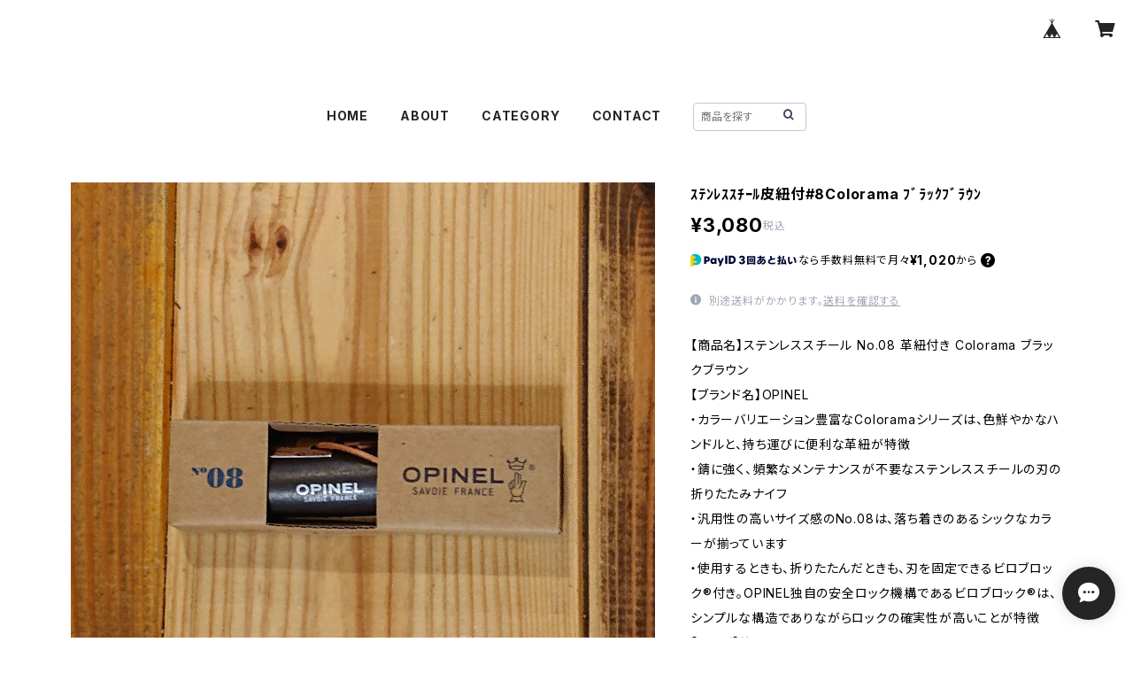

--- FILE ---
content_type: text/html; charset=UTF-8
request_url: https://shop.the-manians.com/items/84144601/reviews?format=user&score=all&page=1
body_size: 2781
content:
				<li class="review01__listChild">
			<figure class="review01__itemInfo">
				<a href="/items/72142140" class="review01__imgWrap">
					<img src="https://baseec-img-mng.akamaized.net/images/item/origin/3aae88e2cf4551f83d33eb815ef59319.jpg?imformat=generic&q=90&im=Resize,width=146,type=normal" alt="SUBU PERMANENT collection" class="review01__img">
				</a>
				<figcaption class="review01__item">
					<i class="review01__iconImg ico--good"></i>
					<p class="review01__itemName">SUBU PERMANENT collection</p>
										<p class="review01__itemVariation">BLACK 3(28.0-29.5cm)</p>
										<time datetime="2025-12-10" class="review01__date">2025/12/10</time>
				</figcaption>
			</figure><!-- /.review01__itemInfo -->
								</li>
				<li class="review01__listChild">
			<figure class="review01__itemInfo">
				<a href="/items/79188125" class="review01__imgWrap">
					<img src="https://baseec-img-mng.akamaized.net/images/item/origin/2e19017ac6cabcffc716eecb2ef9ae48.jpg?imformat=generic&q=90&im=Resize,width=146,type=normal" alt="SUBU CO 2023 TWEED" class="review01__img">
				</a>
				<figcaption class="review01__item">
					<i class="review01__iconImg ico--good"></i>
					<p class="review01__itemName">SUBU CO 2023 TWEED</p>
										<p class="review01__itemVariation">PRISM 2(26.0-27.5cm)</p>
										<time datetime="2025-11-04" class="review01__date">2025/11/04</time>
				</figcaption>
			</figure><!-- /.review01__itemInfo -->
						<p class="review01__comment">とっても可愛くて毎日履いています！購入して良かったです。</p>
									<p class="review01__reply">ありがとうございます！とてもうれしいです。これからの季節足元もあたかかく、お気に入りのSUBUで気分もあがりますね。ご愛用いただければ幸いです。</p>
					</li>
				<li class="review01__listChild">
			<figure class="review01__itemInfo">
				<a href="/items/84607610" class="review01__imgWrap">
					<img src="https://baseec-img-mng.akamaized.net/images/item/origin/ffbaf06a017cd8e72b1728d88465e718.jpg?imformat=generic&q=90&im=Resize,width=146,type=normal" alt="ベースキャンプ フレキシブルシステム" class="review01__img">
				</a>
				<figcaption class="review01__item">
					<i class="review01__iconImg ico--good"></i>
					<p class="review01__itemName">ベースキャンプ フレキシブルシステム</p>
										<time datetime="2025-10-07" class="review01__date">2025/10/07</time>
				</figcaption>
			</figure><!-- /.review01__itemInfo -->
								</li>
				<li class="review01__listChild">
			<figure class="review01__itemInfo">
				<a href="/items/72172060" class="review01__imgWrap">
					<img src="https://baseec-img-mng.akamaized.net/images/item/origin/ef87614762a887253a2586c82eba822c.jpg?imformat=generic&q=90&im=Resize,width=146,type=normal" alt="SUBU amp2" class="review01__img">
				</a>
				<figcaption class="review01__item">
					<i class="review01__iconImg ico--good"></i>
					<p class="review01__itemName">SUBU amp2</p>
										<p class="review01__itemVariation">BLACK 2(26.0-27.5cm)</p>
										<time datetime="2025-04-08" class="review01__date">2025/04/08</time>
				</figcaption>
			</figure><!-- /.review01__itemInfo -->
						<p class="review01__comment">お世話になります。
連絡が遅くなったのですが、先日注文していたシューズが届きました。
梱包も丁寧にしていただき、なにより注文から迅速に対応していただきありがとうございます。
こちらはまだまだ肌寒い日もあり、これからたくさん履いて楽しみたいです。
ありがとうございました。</p>
									<p class="review01__reply">ご丁寧にご連絡ありがとうございます。先日は、色々とやり取りがありましたが、無事に商品をお届けできて何よりです。ご愛用いただければ幸いです。この度はありがとうございました。気になるアイテムがございましたら、その時はまたのご利用をお待ちしております。</p>
					</li>
				<li class="review01__listChild">
			<figure class="review01__itemInfo">
				<a href="/items/65034397" class="review01__imgWrap">
					<img src="https://baseec-img-mng.akamaized.net/images/item/origin/f46bdce444ab2b392e258eb81177197c.jpg?imformat=generic&q=90&im=Resize,width=146,type=normal" alt="キューバサンドメーカー  IH" class="review01__img">
				</a>
				<figcaption class="review01__item">
					<i class="review01__iconImg ico--good"></i>
					<p class="review01__itemName">キューバサンドメーカー  IH</p>
										<time datetime="2024-10-08" class="review01__date">2024/10/08</time>
				</figcaption>
			</figure><!-- /.review01__itemInfo -->
						<p class="review01__comment">迅速な対応、丁寧な梱包、感謝します。また、機会があったら宜しくお願いします。</p>
									<p class="review01__reply">この度は、当店の商品をお買い上げいただきありがとうございました。これからも、ご満足いただけるよう頑張ります。またのご利用お待ちしております。</p>
					</li>
				<li class="review01__listChild">
			<figure class="review01__itemInfo">
				<a href="/items/79773561" class="review01__imgWrap">
					<img src="https://baseec-img-mng.akamaized.net/images/item/origin/d1eeec9e0be0b681c052234b4239a255.jpg?imformat=generic&q=90&im=Resize,width=146,type=normal" alt="POCKETABLE ECO BAG" class="review01__img">
				</a>
				<figcaption class="review01__item">
					<i class="review01__iconImg ico--good"></i>
					<p class="review01__itemName">POCKETABLE ECO BAG</p>
										<p class="review01__itemVariation">LIME</p>
										<time datetime="2024-10-03" class="review01__date">2024/10/03</time>
				</figcaption>
			</figure><!-- /.review01__itemInfo -->
								</li>
				<li class="review01__listChild">
			<figure class="review01__itemInfo">
				<a href="/items/79773561" class="review01__imgWrap">
					<img src="https://baseec-img-mng.akamaized.net/images/item/origin/d1eeec9e0be0b681c052234b4239a255.jpg?imformat=generic&q=90&im=Resize,width=146,type=normal" alt="POCKETABLE ECO BAG" class="review01__img">
				</a>
				<figcaption class="review01__item">
					<i class="review01__iconImg ico--good"></i>
					<p class="review01__itemName">POCKETABLE ECO BAG</p>
										<p class="review01__itemVariation">PUR</p>
										<time datetime="2024-10-03" class="review01__date">2024/10/03</time>
				</figcaption>
			</figure><!-- /.review01__itemInfo -->
								</li>
				<li class="review01__listChild">
			<figure class="review01__itemInfo">
				<a href="/items/79773561" class="review01__imgWrap">
					<img src="https://baseec-img-mng.akamaized.net/images/item/origin/d1eeec9e0be0b681c052234b4239a255.jpg?imformat=generic&q=90&im=Resize,width=146,type=normal" alt="POCKETABLE ECO BAG" class="review01__img">
				</a>
				<figcaption class="review01__item">
					<i class="review01__iconImg ico--good"></i>
					<p class="review01__itemName">POCKETABLE ECO BAG</p>
										<p class="review01__itemVariation">GRY</p>
										<time datetime="2024-10-03" class="review01__date">2024/10/03</time>
				</figcaption>
			</figure><!-- /.review01__itemInfo -->
						<p class="review01__comment">アウトドア用品購入色々な店舗で何度もありますが
こちら初めて利用しましたが
めちゃくちゃ発送早くて包装がとても綺麗で
かなりおすすめします！商品は以前から使っていて
丈夫でコンパクトでデザイン良なので
これからもずっとリピート商品です！</p>
									<p class="review01__reply">この度は当店でご購入いただき、ありがとうございました。今後もご満足いただけるように頑張ります!</p>
					</li>
				<li class="review01__listChild">
			<figure class="review01__itemInfo">
				<a href="/items/64985510" class="review01__imgWrap">
					<img src="https://baseec-img-mng.akamaized.net/images/item/origin/cdc3286a173221c857a2ce0e76f45c82.jpg?imformat=generic&q=90&im=Resize,width=146,type=normal" alt="防火&amp;防刃グローブ" class="review01__img">
				</a>
				<figcaption class="review01__item">
					<i class="review01__iconImg ico--good"></i>
					<p class="review01__itemName">防火&amp;防刃グローブ</p>
										<p class="review01__itemVariation">ブラックM</p>
										<time datetime="2024-05-31" class="review01__date">2024/05/31</time>
				</figcaption>
			</figure><!-- /.review01__itemInfo -->
								</li>
				<li class="review01__listChild">
			<figure class="review01__itemInfo">
				<a href="/items/85004303" class="review01__imgWrap">
					<img src="https://baseec-img-mng.akamaized.net/images/item/origin/1857234f13356ac0186af215a95271eb.jpg?imformat=generic&q=90&im=Resize,width=146,type=normal" alt="ユーティリティスポーク 2pac" class="review01__img">
				</a>
				<figcaption class="review01__item">
					<i class="review01__iconImg ico--good"></i>
					<p class="review01__itemName">ユーティリティスポーク 2pac</p>
										<p class="review01__itemVariation">ゴールド/スカイブルー</p>
										<time datetime="2024-05-03" class="review01__date">2024/05/03</time>
				</figcaption>
			</figure><!-- /.review01__itemInfo -->
								</li>
				<li class="review01__listChild">
			<figure class="review01__itemInfo">
				<a href="/items/69513796" class="review01__imgWrap">
					<img src="https://baseec-img-mng.akamaized.net/images/item/origin/8ddadf4bb0ad5958385ac4f8e7a539bb.jpg?imformat=generic&q=90&im=Resize,width=146,type=normal" alt="ｷﾞﾐｯｸﾊﾝｶﾞｰ PACK2" class="review01__img">
				</a>
				<figcaption class="review01__item">
					<i class="review01__iconImg ico--good"></i>
					<p class="review01__itemName">ｷﾞﾐｯｸﾊﾝｶﾞｰ PACK2</p>
										<p class="review01__itemVariation">ｵﾘｰﾌﾞｶｰｷ</p>
										<time datetime="2024-05-03" class="review01__date">2024/05/03</time>
				</figcaption>
			</figure><!-- /.review01__itemInfo -->
								</li>
				<li class="review01__listChild">
			<figure class="review01__itemInfo">
				<a href="/items/85004166" class="review01__imgWrap">
					<img src="https://baseec-img-mng.akamaized.net/images/item/origin/6fecb7adb8ec93e04a844ee674e2ac29.jpg?imformat=generic&q=90&im=Resize,width=146,type=normal" alt="チタンユーティリティスポーク" class="review01__img">
				</a>
				<figcaption class="review01__item">
					<i class="review01__iconImg ico--good"></i>
					<p class="review01__itemName">チタンユーティリティスポーク</p>
										<time datetime="2024-05-03" class="review01__date">2024/05/03</time>
				</figcaption>
			</figure><!-- /.review01__itemInfo -->
								</li>
				<li class="review01__listChild">
			<figure class="review01__itemInfo">
				<a href="/items/84167403" class="review01__imgWrap">
					<img src="https://baseec-img-mng.akamaized.net/images/item/origin/39b6bab05e565e6d607af8af5ae65d0a.jpg?imformat=generic&q=90&im=Resize,width=146,type=normal" alt="ﾁｬｲﾙﾄﾞｾｰﾌﾌｭｰｴﾙﾎﾞﾄﾙL" class="review01__img">
				</a>
				<figcaption class="review01__item">
					<i class="review01__iconImg ico--good"></i>
					<p class="review01__itemName">ﾁｬｲﾙﾄﾞｾｰﾌﾌｭｰｴﾙﾎﾞﾄﾙL</p>
										<time datetime="2024-04-26" class="review01__date">2024/04/26</time>
				</figcaption>
			</figure><!-- /.review01__itemInfo -->
								</li>
				<li class="review01__listChild">
			<figure class="review01__itemInfo">
				<a href="/items/74707661" class="review01__imgWrap">
					<img src="https://baseec-img-mng.akamaized.net/images/item/origin/5b8f1f4e9943b42e610ad2b22a5125ab.jpg?imformat=generic&q=90&im=Resize,width=146,type=normal" alt="ODラップ500" class="review01__img">
				</a>
				<figcaption class="review01__item">
					<i class="review01__iconImg ico--good"></i>
					<p class="review01__itemName">ODラップ500</p>
										<time datetime="2023-10-27" class="review01__date">2023/10/27</time>
				</figcaption>
			</figure><!-- /.review01__itemInfo -->
								</li>
				<li class="review01__listChild">
			<figure class="review01__itemInfo">
				<a href="/items/77907285" class="review01__imgWrap">
					<img src="https://baseec-img-mng.akamaized.net/images/item/origin/f155ac2d489d8dcd19d972f5a890981e.jpg?imformat=generic&q=90&im=Resize,width=146,type=normal" alt="マルチギアボックス　L　オリーブ" class="review01__img">
				</a>
				<figcaption class="review01__item">
					<i class="review01__iconImg ico--good"></i>
					<p class="review01__itemName">マルチギアボックス　L　オリーブ</p>
										<time datetime="2023-10-16" class="review01__date">2023/10/16</time>
				</figcaption>
			</figure><!-- /.review01__itemInfo -->
						<p class="review01__comment">CB缶、OD缶、バーナー入れにしました。
カッコイイです。</p>
									<p class="review01__reply">ありがとうございます。ご満足いただけたようで、大変うれしく思います。用途別に収納するとスッキリしますね。内側のポケットにもけっこう入るので便利です。私はライター等を入れています。見た目もシンプルでカッコイイですね。他のギアとも合わせやすく、サイズ感もちょうどいいので重宝します。ご愛用いただければ幸いです。</p>
					</li>
				<li class="review01__listChild">
			<figure class="review01__itemInfo">
				<a href="/items/31897097" class="review01__imgWrap">
					<img src="https://baseec-img-mng.akamaized.net/images/item/origin/611aac8e8a860af0fa1eff9c8f5e1b43.jpg?imformat=generic&q=90&im=Resize,width=146,type=normal" alt="石川県の鉄職人が作ったちっちゃいフライパン" class="review01__img">
				</a>
				<figcaption class="review01__item">
					<i class="review01__iconImg ico--good"></i>
					<p class="review01__itemName">石川県の鉄職人が作ったちっちゃいフライパン</p>
										<time datetime="2023-05-05" class="review01__date">2023/05/05</time>
				</figcaption>
			</figure><!-- /.review01__itemInfo -->
								</li>
				<li class="review01__listChild">
			<figure class="review01__itemInfo">
				<a href="/items/64985510" class="review01__imgWrap">
					<img src="https://baseec-img-mng.akamaized.net/images/item/origin/cdc3286a173221c857a2ce0e76f45c82.jpg?imformat=generic&q=90&im=Resize,width=146,type=normal" alt="防火&amp;防刃グローブ" class="review01__img">
				</a>
				<figcaption class="review01__item">
					<i class="review01__iconImg ico--good"></i>
					<p class="review01__itemName">防火&amp;防刃グローブ</p>
										<p class="review01__itemVariation">ブラウンS</p>
										<time datetime="2023-02-25" class="review01__date">2023/02/25</time>
				</figcaption>
			</figure><!-- /.review01__itemInfo -->
								</li>
				<li class="review01__listChild">
			<figure class="review01__itemInfo">
				<a href="/items/69515535" class="review01__imgWrap">
					<img src="https://baseec-img-mng.akamaized.net/images/item/origin/a41c4853b2e911bb3a3869371e5eeb59.jpg?imformat=generic&q=90&im=Resize,width=146,type=normal" alt="WAXED CANVAS AMMO TOOL BOX" class="review01__img">
				</a>
				<figcaption class="review01__item">
					<i class="review01__iconImg ico--good"></i>
					<p class="review01__itemName">WAXED CANVAS AMMO TOOL BOX</p>
										<time datetime="2023-02-25" class="review01__date">2023/02/25</time>
				</figcaption>
			</figure><!-- /.review01__itemInfo -->
						<p class="review01__comment">ケースに布のバック付きなかなか無いよね❕　一回り大きいのも欲しいな❕❕</p>
									<p class="review01__reply">ありがとうございます。使うたびに風合いもでていい感じになると思います。たしかに、大きいサイズもあったら便利ですね。</p>
					</li>
				<li class="review01__listChild">
			<figure class="review01__itemInfo">
				<a href="/items/31897097" class="review01__imgWrap">
					<img src="https://baseec-img-mng.akamaized.net/images/item/origin/611aac8e8a860af0fa1eff9c8f5e1b43.jpg?imformat=generic&q=90&im=Resize,width=146,type=normal" alt="石川県の鉄職人が作ったちっちゃいフライパン" class="review01__img">
				</a>
				<figcaption class="review01__item">
					<i class="review01__iconImg ico--good"></i>
					<p class="review01__itemName">石川県の鉄職人が作ったちっちゃいフライパン</p>
										<time datetime="2023-02-25" class="review01__date">2023/02/25</time>
				</figcaption>
			</figure><!-- /.review01__itemInfo -->
						<p class="review01__comment">ちょっと小さめだけど ちょっとツマミを作るのにいいサイズ食べ過ぎ注意なので⁉️</p>
									<p class="review01__reply">ありがとうございます。おツマミに最適です。焼きたてを、ちまちま食べるのがたまらないですね。小さいので、持ち運びやお手入れも簡単です。</p>
					</li>
				<li class="review01__listChild">
			<figure class="review01__itemInfo">
				<a href="/items/31893435" class="review01__imgWrap">
					<img src="https://baseec-img-mng.akamaized.net/images/item/origin/be3a6c8ffa060a85d9690d8d4ab40057.jpg?imformat=generic&q=90&im=Resize,width=146,type=normal" alt="石川県の鉄職人が作った取っ手が取れるフライパン（小）" class="review01__img">
				</a>
				<figcaption class="review01__item">
					<i class="review01__iconImg ico--good"></i>
					<p class="review01__itemName">石川県の鉄職人が作った取っ手が取れるフライパン（小）</p>
										<time datetime="2023-01-07" class="review01__date">2023/01/07</time>
				</figcaption>
			</figure><!-- /.review01__itemInfo -->
								</li>
		